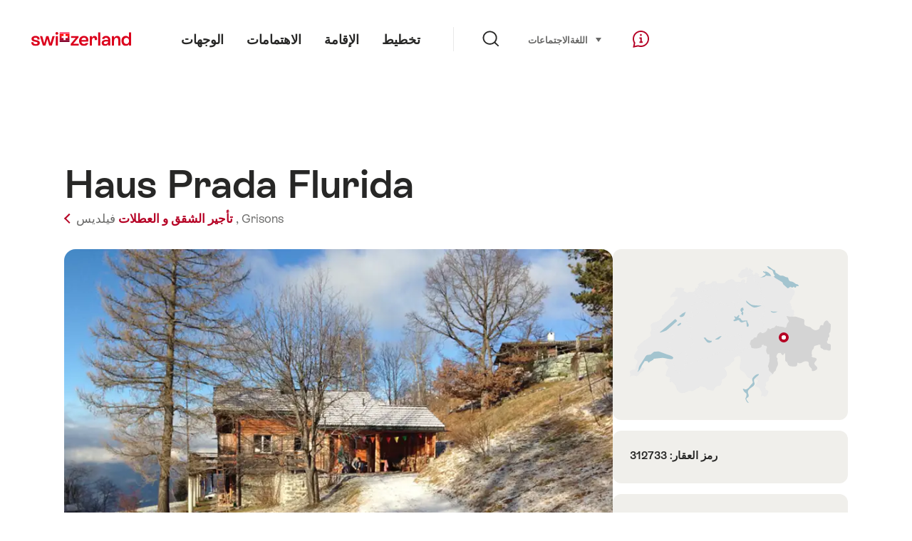

--- FILE ---
content_type: text/html; charset=utf-8
request_url: https://www.google.com/recaptcha/api2/aframe
body_size: 266
content:
<!DOCTYPE HTML><html><head><meta http-equiv="content-type" content="text/html; charset=UTF-8"></head><body><script nonce="ce92oQFOXnTOjWSdVuYYtw">/** Anti-fraud and anti-abuse applications only. See google.com/recaptcha */ try{var clients={'sodar':'https://pagead2.googlesyndication.com/pagead/sodar?'};window.addEventListener("message",function(a){try{if(a.source===window.parent){var b=JSON.parse(a.data);var c=clients[b['id']];if(c){var d=document.createElement('img');d.src=c+b['params']+'&rc='+(localStorage.getItem("rc::a")?sessionStorage.getItem("rc::b"):"");window.document.body.appendChild(d);sessionStorage.setItem("rc::e",parseInt(sessionStorage.getItem("rc::e")||0)+1);localStorage.setItem("rc::h",'1768909201130');}}}catch(b){}});window.parent.postMessage("_grecaptcha_ready", "*");}catch(b){}</script></body></html>